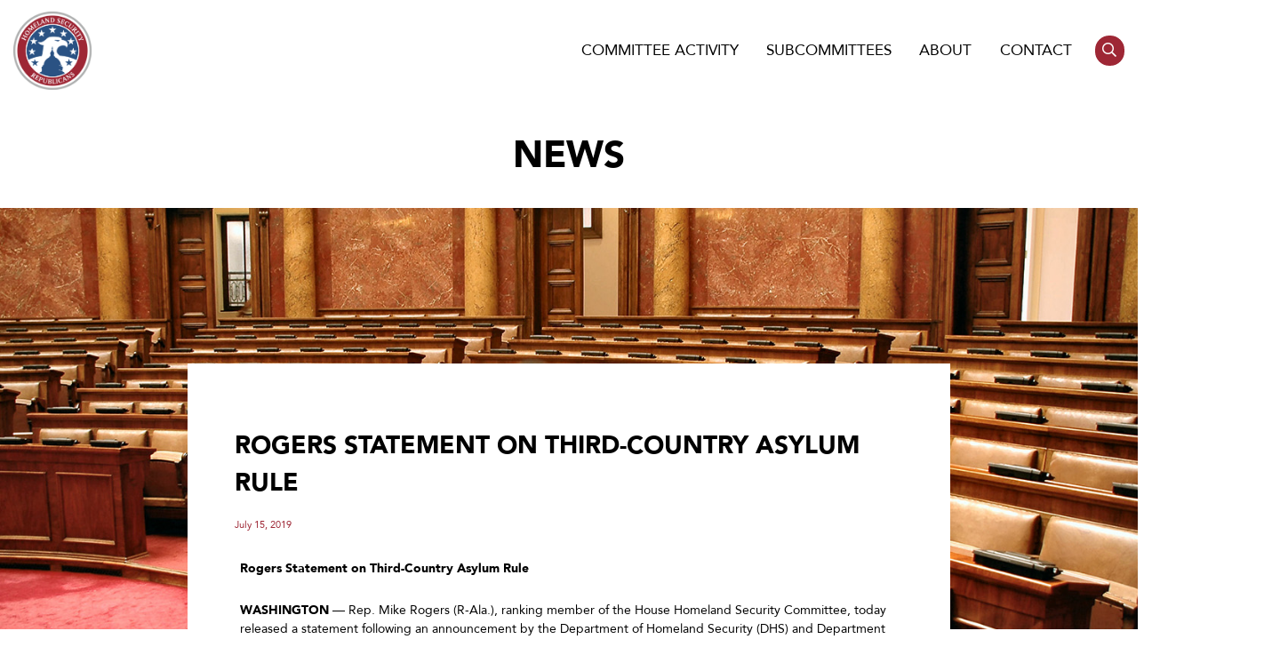

--- FILE ---
content_type: text/html; charset=UTF-8
request_url: https://homeland.house.gov/2019/07/15/rogers-statement-on-third-country-asylum-rule/
body_size: 12696
content:
<!DOCTYPE html>
<html lang="en-US">
<head>
	<meta charset="UTF-8">
<script type="text/javascript">
/* <![CDATA[ */
var gform;gform||(document.addEventListener("gform_main_scripts_loaded",function(){gform.scriptsLoaded=!0}),document.addEventListener("gform/theme/scripts_loaded",function(){gform.themeScriptsLoaded=!0}),window.addEventListener("DOMContentLoaded",function(){gform.domLoaded=!0}),gform={domLoaded:!1,scriptsLoaded:!1,themeScriptsLoaded:!1,isFormEditor:()=>"function"==typeof InitializeEditor,callIfLoaded:function(o){return!(!gform.domLoaded||!gform.scriptsLoaded||!gform.themeScriptsLoaded&&!gform.isFormEditor()||(gform.isFormEditor()&&console.warn("The use of gform.initializeOnLoaded() is deprecated in the form editor context and will be removed in Gravity Forms 3.1."),o(),0))},initializeOnLoaded:function(o){gform.callIfLoaded(o)||(document.addEventListener("gform_main_scripts_loaded",()=>{gform.scriptsLoaded=!0,gform.callIfLoaded(o)}),document.addEventListener("gform/theme/scripts_loaded",()=>{gform.themeScriptsLoaded=!0,gform.callIfLoaded(o)}),window.addEventListener("DOMContentLoaded",()=>{gform.domLoaded=!0,gform.callIfLoaded(o)}))},hooks:{action:{},filter:{}},addAction:function(o,r,e,t){gform.addHook("action",o,r,e,t)},addFilter:function(o,r,e,t){gform.addHook("filter",o,r,e,t)},doAction:function(o){gform.doHook("action",o,arguments)},applyFilters:function(o){return gform.doHook("filter",o,arguments)},removeAction:function(o,r){gform.removeHook("action",o,r)},removeFilter:function(o,r,e){gform.removeHook("filter",o,r,e)},addHook:function(o,r,e,t,n){null==gform.hooks[o][r]&&(gform.hooks[o][r]=[]);var d=gform.hooks[o][r];null==n&&(n=r+"_"+d.length),gform.hooks[o][r].push({tag:n,callable:e,priority:t=null==t?10:t})},doHook:function(r,o,e){var t;if(e=Array.prototype.slice.call(e,1),null!=gform.hooks[r][o]&&((o=gform.hooks[r][o]).sort(function(o,r){return o.priority-r.priority}),o.forEach(function(o){"function"!=typeof(t=o.callable)&&(t=window[t]),"action"==r?t.apply(null,e):e[0]=t.apply(null,e)})),"filter"==r)return e[0]},removeHook:function(o,r,t,n){var e;null!=gform.hooks[o][r]&&(e=(e=gform.hooks[o][r]).filter(function(o,r,e){return!!(null!=n&&n!=o.tag||null!=t&&t!=o.priority)}),gform.hooks[o][r]=e)}});
/* ]]> */
</script>

	<meta name="viewport" content="width=device-width, initial-scale=1.0">
	<meta name="msapplication-TileColor" content="#ffffff"/>
	<meta name="theme-color" content="#ffffff"/>
	<link rel="pingback" href="https://homeland.house.gov/xmlrpc.php"/>
	<title>Rogers Statement on Third-Country Asylum Rule &#8211; Committee on Homeland Security</title>
<meta name='robots' content='max-image-preview:large' />
	<style>img:is([sizes="auto" i], [sizes^="auto," i]) { contain-intrinsic-size: 3000px 1500px }</style>
	<link rel="alternate" type="application/rss+xml" title="Committee on Homeland Security &raquo; Feed" href="https://homeland.house.gov/feed/" />
<link rel="alternate" type="application/rss+xml" title="Committee on Homeland Security &raquo; Comments Feed" href="https://homeland.house.gov/comments/feed/" />
<link rel="alternate" type="text/calendar" title="Committee on Homeland Security &raquo; iCal Feed" href="https://homeland.house.gov/hearings/?ical=1" />
<link rel="alternate" type="application/rss+xml" title="Committee on Homeland Security &raquo; Rogers Statement on Third-Country Asylum Rule Comments Feed" href="https://homeland.house.gov/2019/07/15/rogers-statement-on-third-country-asylum-rule/feed/" />
<script type="text/javascript">
/* <![CDATA[ */
window._wpemojiSettings = {"baseUrl":"https:\/\/s.w.org\/images\/core\/emoji\/16.0.1\/72x72\/","ext":".png","svgUrl":"https:\/\/s.w.org\/images\/core\/emoji\/16.0.1\/svg\/","svgExt":".svg","source":{"concatemoji":"https:\/\/homeland.house.gov\/wp-includes\/js\/wp-emoji-release.min.js"}};
/*! This file is auto-generated */
!function(s,n){var o,i,e;function c(e){try{var t={supportTests:e,timestamp:(new Date).valueOf()};sessionStorage.setItem(o,JSON.stringify(t))}catch(e){}}function p(e,t,n){e.clearRect(0,0,e.canvas.width,e.canvas.height),e.fillText(t,0,0);var t=new Uint32Array(e.getImageData(0,0,e.canvas.width,e.canvas.height).data),a=(e.clearRect(0,0,e.canvas.width,e.canvas.height),e.fillText(n,0,0),new Uint32Array(e.getImageData(0,0,e.canvas.width,e.canvas.height).data));return t.every(function(e,t){return e===a[t]})}function u(e,t){e.clearRect(0,0,e.canvas.width,e.canvas.height),e.fillText(t,0,0);for(var n=e.getImageData(16,16,1,1),a=0;a<n.data.length;a++)if(0!==n.data[a])return!1;return!0}function f(e,t,n,a){switch(t){case"flag":return n(e,"\ud83c\udff3\ufe0f\u200d\u26a7\ufe0f","\ud83c\udff3\ufe0f\u200b\u26a7\ufe0f")?!1:!n(e,"\ud83c\udde8\ud83c\uddf6","\ud83c\udde8\u200b\ud83c\uddf6")&&!n(e,"\ud83c\udff4\udb40\udc67\udb40\udc62\udb40\udc65\udb40\udc6e\udb40\udc67\udb40\udc7f","\ud83c\udff4\u200b\udb40\udc67\u200b\udb40\udc62\u200b\udb40\udc65\u200b\udb40\udc6e\u200b\udb40\udc67\u200b\udb40\udc7f");case"emoji":return!a(e,"\ud83e\udedf")}return!1}function g(e,t,n,a){var r="undefined"!=typeof WorkerGlobalScope&&self instanceof WorkerGlobalScope?new OffscreenCanvas(300,150):s.createElement("canvas"),o=r.getContext("2d",{willReadFrequently:!0}),i=(o.textBaseline="top",o.font="600 32px Arial",{});return e.forEach(function(e){i[e]=t(o,e,n,a)}),i}function t(e){var t=s.createElement("script");t.src=e,t.defer=!0,s.head.appendChild(t)}"undefined"!=typeof Promise&&(o="wpEmojiSettingsSupports",i=["flag","emoji"],n.supports={everything:!0,everythingExceptFlag:!0},e=new Promise(function(e){s.addEventListener("DOMContentLoaded",e,{once:!0})}),new Promise(function(t){var n=function(){try{var e=JSON.parse(sessionStorage.getItem(o));if("object"==typeof e&&"number"==typeof e.timestamp&&(new Date).valueOf()<e.timestamp+604800&&"object"==typeof e.supportTests)return e.supportTests}catch(e){}return null}();if(!n){if("undefined"!=typeof Worker&&"undefined"!=typeof OffscreenCanvas&&"undefined"!=typeof URL&&URL.createObjectURL&&"undefined"!=typeof Blob)try{var e="postMessage("+g.toString()+"("+[JSON.stringify(i),f.toString(),p.toString(),u.toString()].join(",")+"));",a=new Blob([e],{type:"text/javascript"}),r=new Worker(URL.createObjectURL(a),{name:"wpTestEmojiSupports"});return void(r.onmessage=function(e){c(n=e.data),r.terminate(),t(n)})}catch(e){}c(n=g(i,f,p,u))}t(n)}).then(function(e){for(var t in e)n.supports[t]=e[t],n.supports.everything=n.supports.everything&&n.supports[t],"flag"!==t&&(n.supports.everythingExceptFlag=n.supports.everythingExceptFlag&&n.supports[t]);n.supports.everythingExceptFlag=n.supports.everythingExceptFlag&&!n.supports.flag,n.DOMReady=!1,n.readyCallback=function(){n.DOMReady=!0}}).then(function(){return e}).then(function(){var e;n.supports.everything||(n.readyCallback(),(e=n.source||{}).concatemoji?t(e.concatemoji):e.wpemoji&&e.twemoji&&(t(e.twemoji),t(e.wpemoji)))}))}((window,document),window._wpemojiSettings);
/* ]]> */
</script>
<link rel='stylesheet' id='tribe-events-pro-mini-calendar-block-styles-css' href='https://homeland.house.gov/wp-content/plugins/events-calendar-pro/src/resources/css/tribe-events-pro-mini-calendar-block.min.css' type='text/css' media='all' />
<link rel='stylesheet' id='sbi_styles-css' href='https://homeland.house.gov/wp-content/plugins/instagram-feed-pro/css/sbi-styles.min.css' type='text/css' media='all' />
<style id='wp-emoji-styles-inline-css' type='text/css'>

	img.wp-smiley, img.emoji {
		display: inline !important;
		border: none !important;
		box-shadow: none !important;
		height: 1em !important;
		width: 1em !important;
		margin: 0 0.07em !important;
		vertical-align: -0.1em !important;
		background: none !important;
		padding: 0 !important;
	}
</style>
<link rel='stylesheet' id='wp-block-library-css' href='https://homeland.house.gov/wp-includes/css/dist/block-library/style.min.css' type='text/css' media='all' />
<style id='classic-theme-styles-inline-css' type='text/css'>
/*! This file is auto-generated */
.wp-block-button__link{color:#fff;background-color:#32373c;border-radius:9999px;box-shadow:none;text-decoration:none;padding:calc(.667em + 2px) calc(1.333em + 2px);font-size:1.125em}.wp-block-file__button{background:#32373c;color:#fff;text-decoration:none}
</style>
<style id='global-styles-inline-css' type='text/css'>
:root{--wp--preset--aspect-ratio--square: 1;--wp--preset--aspect-ratio--4-3: 4/3;--wp--preset--aspect-ratio--3-4: 3/4;--wp--preset--aspect-ratio--3-2: 3/2;--wp--preset--aspect-ratio--2-3: 2/3;--wp--preset--aspect-ratio--16-9: 16/9;--wp--preset--aspect-ratio--9-16: 9/16;--wp--preset--color--black: #000000;--wp--preset--color--cyan-bluish-gray: #abb8c3;--wp--preset--color--white: #ffffff;--wp--preset--color--pale-pink: #f78da7;--wp--preset--color--vivid-red: #cf2e2e;--wp--preset--color--luminous-vivid-orange: #ff6900;--wp--preset--color--luminous-vivid-amber: #fcb900;--wp--preset--color--light-green-cyan: #7bdcb5;--wp--preset--color--vivid-green-cyan: #00d084;--wp--preset--color--pale-cyan-blue: #8ed1fc;--wp--preset--color--vivid-cyan-blue: #0693e3;--wp--preset--color--vivid-purple: #9b51e0;--wp--preset--gradient--vivid-cyan-blue-to-vivid-purple: linear-gradient(135deg,rgba(6,147,227,1) 0%,rgb(155,81,224) 100%);--wp--preset--gradient--light-green-cyan-to-vivid-green-cyan: linear-gradient(135deg,rgb(122,220,180) 0%,rgb(0,208,130) 100%);--wp--preset--gradient--luminous-vivid-amber-to-luminous-vivid-orange: linear-gradient(135deg,rgba(252,185,0,1) 0%,rgba(255,105,0,1) 100%);--wp--preset--gradient--luminous-vivid-orange-to-vivid-red: linear-gradient(135deg,rgba(255,105,0,1) 0%,rgb(207,46,46) 100%);--wp--preset--gradient--very-light-gray-to-cyan-bluish-gray: linear-gradient(135deg,rgb(238,238,238) 0%,rgb(169,184,195) 100%);--wp--preset--gradient--cool-to-warm-spectrum: linear-gradient(135deg,rgb(74,234,220) 0%,rgb(151,120,209) 20%,rgb(207,42,186) 40%,rgb(238,44,130) 60%,rgb(251,105,98) 80%,rgb(254,248,76) 100%);--wp--preset--gradient--blush-light-purple: linear-gradient(135deg,rgb(255,206,236) 0%,rgb(152,150,240) 100%);--wp--preset--gradient--blush-bordeaux: linear-gradient(135deg,rgb(254,205,165) 0%,rgb(254,45,45) 50%,rgb(107,0,62) 100%);--wp--preset--gradient--luminous-dusk: linear-gradient(135deg,rgb(255,203,112) 0%,rgb(199,81,192) 50%,rgb(65,88,208) 100%);--wp--preset--gradient--pale-ocean: linear-gradient(135deg,rgb(255,245,203) 0%,rgb(182,227,212) 50%,rgb(51,167,181) 100%);--wp--preset--gradient--electric-grass: linear-gradient(135deg,rgb(202,248,128) 0%,rgb(113,206,126) 100%);--wp--preset--gradient--midnight: linear-gradient(135deg,rgb(2,3,129) 0%,rgb(40,116,252) 100%);--wp--preset--font-size--small: 13px;--wp--preset--font-size--medium: 20px;--wp--preset--font-size--large: 36px;--wp--preset--font-size--x-large: 42px;--wp--preset--spacing--20: 0.44rem;--wp--preset--spacing--30: 0.67rem;--wp--preset--spacing--40: 1rem;--wp--preset--spacing--50: 1.5rem;--wp--preset--spacing--60: 2.25rem;--wp--preset--spacing--70: 3.38rem;--wp--preset--spacing--80: 5.06rem;--wp--preset--shadow--natural: 6px 6px 9px rgba(0, 0, 0, 0.2);--wp--preset--shadow--deep: 12px 12px 50px rgba(0, 0, 0, 0.4);--wp--preset--shadow--sharp: 6px 6px 0px rgba(0, 0, 0, 0.2);--wp--preset--shadow--outlined: 6px 6px 0px -3px rgba(255, 255, 255, 1), 6px 6px rgba(0, 0, 0, 1);--wp--preset--shadow--crisp: 6px 6px 0px rgba(0, 0, 0, 1);}:where(.is-layout-flex){gap: 0.5em;}:where(.is-layout-grid){gap: 0.5em;}body .is-layout-flex{display: flex;}.is-layout-flex{flex-wrap: wrap;align-items: center;}.is-layout-flex > :is(*, div){margin: 0;}body .is-layout-grid{display: grid;}.is-layout-grid > :is(*, div){margin: 0;}:where(.wp-block-columns.is-layout-flex){gap: 2em;}:where(.wp-block-columns.is-layout-grid){gap: 2em;}:where(.wp-block-post-template.is-layout-flex){gap: 1.25em;}:where(.wp-block-post-template.is-layout-grid){gap: 1.25em;}.has-black-color{color: var(--wp--preset--color--black) !important;}.has-cyan-bluish-gray-color{color: var(--wp--preset--color--cyan-bluish-gray) !important;}.has-white-color{color: var(--wp--preset--color--white) !important;}.has-pale-pink-color{color: var(--wp--preset--color--pale-pink) !important;}.has-vivid-red-color{color: var(--wp--preset--color--vivid-red) !important;}.has-luminous-vivid-orange-color{color: var(--wp--preset--color--luminous-vivid-orange) !important;}.has-luminous-vivid-amber-color{color: var(--wp--preset--color--luminous-vivid-amber) !important;}.has-light-green-cyan-color{color: var(--wp--preset--color--light-green-cyan) !important;}.has-vivid-green-cyan-color{color: var(--wp--preset--color--vivid-green-cyan) !important;}.has-pale-cyan-blue-color{color: var(--wp--preset--color--pale-cyan-blue) !important;}.has-vivid-cyan-blue-color{color: var(--wp--preset--color--vivid-cyan-blue) !important;}.has-vivid-purple-color{color: var(--wp--preset--color--vivid-purple) !important;}.has-black-background-color{background-color: var(--wp--preset--color--black) !important;}.has-cyan-bluish-gray-background-color{background-color: var(--wp--preset--color--cyan-bluish-gray) !important;}.has-white-background-color{background-color: var(--wp--preset--color--white) !important;}.has-pale-pink-background-color{background-color: var(--wp--preset--color--pale-pink) !important;}.has-vivid-red-background-color{background-color: var(--wp--preset--color--vivid-red) !important;}.has-luminous-vivid-orange-background-color{background-color: var(--wp--preset--color--luminous-vivid-orange) !important;}.has-luminous-vivid-amber-background-color{background-color: var(--wp--preset--color--luminous-vivid-amber) !important;}.has-light-green-cyan-background-color{background-color: var(--wp--preset--color--light-green-cyan) !important;}.has-vivid-green-cyan-background-color{background-color: var(--wp--preset--color--vivid-green-cyan) !important;}.has-pale-cyan-blue-background-color{background-color: var(--wp--preset--color--pale-cyan-blue) !important;}.has-vivid-cyan-blue-background-color{background-color: var(--wp--preset--color--vivid-cyan-blue) !important;}.has-vivid-purple-background-color{background-color: var(--wp--preset--color--vivid-purple) !important;}.has-black-border-color{border-color: var(--wp--preset--color--black) !important;}.has-cyan-bluish-gray-border-color{border-color: var(--wp--preset--color--cyan-bluish-gray) !important;}.has-white-border-color{border-color: var(--wp--preset--color--white) !important;}.has-pale-pink-border-color{border-color: var(--wp--preset--color--pale-pink) !important;}.has-vivid-red-border-color{border-color: var(--wp--preset--color--vivid-red) !important;}.has-luminous-vivid-orange-border-color{border-color: var(--wp--preset--color--luminous-vivid-orange) !important;}.has-luminous-vivid-amber-border-color{border-color: var(--wp--preset--color--luminous-vivid-amber) !important;}.has-light-green-cyan-border-color{border-color: var(--wp--preset--color--light-green-cyan) !important;}.has-vivid-green-cyan-border-color{border-color: var(--wp--preset--color--vivid-green-cyan) !important;}.has-pale-cyan-blue-border-color{border-color: var(--wp--preset--color--pale-cyan-blue) !important;}.has-vivid-cyan-blue-border-color{border-color: var(--wp--preset--color--vivid-cyan-blue) !important;}.has-vivid-purple-border-color{border-color: var(--wp--preset--color--vivid-purple) !important;}.has-vivid-cyan-blue-to-vivid-purple-gradient-background{background: var(--wp--preset--gradient--vivid-cyan-blue-to-vivid-purple) !important;}.has-light-green-cyan-to-vivid-green-cyan-gradient-background{background: var(--wp--preset--gradient--light-green-cyan-to-vivid-green-cyan) !important;}.has-luminous-vivid-amber-to-luminous-vivid-orange-gradient-background{background: var(--wp--preset--gradient--luminous-vivid-amber-to-luminous-vivid-orange) !important;}.has-luminous-vivid-orange-to-vivid-red-gradient-background{background: var(--wp--preset--gradient--luminous-vivid-orange-to-vivid-red) !important;}.has-very-light-gray-to-cyan-bluish-gray-gradient-background{background: var(--wp--preset--gradient--very-light-gray-to-cyan-bluish-gray) !important;}.has-cool-to-warm-spectrum-gradient-background{background: var(--wp--preset--gradient--cool-to-warm-spectrum) !important;}.has-blush-light-purple-gradient-background{background: var(--wp--preset--gradient--blush-light-purple) !important;}.has-blush-bordeaux-gradient-background{background: var(--wp--preset--gradient--blush-bordeaux) !important;}.has-luminous-dusk-gradient-background{background: var(--wp--preset--gradient--luminous-dusk) !important;}.has-pale-ocean-gradient-background{background: var(--wp--preset--gradient--pale-ocean) !important;}.has-electric-grass-gradient-background{background: var(--wp--preset--gradient--electric-grass) !important;}.has-midnight-gradient-background{background: var(--wp--preset--gradient--midnight) !important;}.has-small-font-size{font-size: var(--wp--preset--font-size--small) !important;}.has-medium-font-size{font-size: var(--wp--preset--font-size--medium) !important;}.has-large-font-size{font-size: var(--wp--preset--font-size--large) !important;}.has-x-large-font-size{font-size: var(--wp--preset--font-size--x-large) !important;}
:where(.wp-block-post-template.is-layout-flex){gap: 1.25em;}:where(.wp-block-post-template.is-layout-grid){gap: 1.25em;}
:where(.wp-block-columns.is-layout-flex){gap: 2em;}:where(.wp-block-columns.is-layout-grid){gap: 2em;}
:root :where(.wp-block-pullquote){font-size: 1.5em;line-height: 1.6;}
</style>
<link rel='stylesheet' id='ctf_styles-css' href='https://homeland.house.gov/wp-content/plugins/custom-twitter-feeds-pro/css/ctf-styles.min.css' type='text/css' media='all' />
<link rel='stylesheet' id='wp-pagenavi-css' href='https://homeland.house.gov/wp-content/plugins/wp-pagenavi/pagenavi-css.css' type='text/css' media='all' />
<link rel='stylesheet' id='main-css' href='https://homeland.house.gov/wp-content/themes/homeland/dist/css/style.min.css' type='text/css' media='all' />
<script type="text/javascript" src="https://homeland.house.gov/wp-includes/js/jquery/jquery.min.js" id="jquery-core-js"></script>
<script type="text/javascript" src="https://homeland.house.gov/wp-includes/js/jquery/jquery-migrate.min.js" id="jquery-migrate-js"></script>
<link rel="https://api.w.org/" href="https://homeland.house.gov/wp-json/" /><link rel="alternate" title="JSON" type="application/json" href="https://homeland.house.gov/wp-json/wp/v2/posts/1504" /><link rel="EditURI" type="application/rsd+xml" title="RSD" href="https://homeland.house.gov/xmlrpc.php?rsd" />
<meta name="generator" content="WordPress 6.8.2" />
<link rel="canonical" href="https://homeland.house.gov/2019/07/15/rogers-statement-on-third-country-asylum-rule/" />
<link rel='shortlink' href='https://homeland.house.gov/?p=1504' />
<link rel="alternate" title="oEmbed (JSON)" type="application/json+oembed" href="https://homeland.house.gov/wp-json/oembed/1.0/embed?url=https%3A%2F%2Fhomeland.house.gov%2F2019%2F07%2F15%2Frogers-statement-on-third-country-asylum-rule%2F" />
<link rel="alternate" title="oEmbed (XML)" type="text/xml+oembed" href="https://homeland.house.gov/wp-json/oembed/1.0/embed?url=https%3A%2F%2Fhomeland.house.gov%2F2019%2F07%2F15%2Frogers-statement-on-third-country-asylum-rule%2F&#038;format=xml" />
<meta name="tec-api-version" content="v1"><meta name="tec-api-origin" content="https://homeland.house.gov"><link rel="alternate" href="https://homeland.house.gov/wp-json/tribe/events/v1/" /><link rel="icon" href="https://homeland.house.gov/wp-content/uploads/2023/06/cropped-logo-32x32.png" sizes="32x32" />
<link rel="icon" href="https://homeland.house.gov/wp-content/uploads/2023/06/cropped-logo-192x192.png" sizes="192x192" />
<link rel="apple-touch-icon" href="https://homeland.house.gov/wp-content/uploads/2023/06/cropped-logo-180x180.png" />
<meta name="msapplication-TileImage" content="https://homeland.house.gov/wp-content/uploads/2023/06/cropped-logo-270x270.png" />
		<style type="text/css" id="wp-custom-css">
			h3.gform_title{
	display: none;
}

.is-provider-youtube .wp-block-embed__wrapper{
	padding-bottom: 56%;
}
.is-provider-youtube iframe{
	position: absolute;
	top: 0;
	left: 0;
	right: 0;
	bottom: 0;
	width: 100%;
	height: 100%;
}

@media screen and (max-width: 1150px){}
#header .container ul li .sub-menu {
	min-width: 300px;
}
}

#searchform{
	display: flex;
	justify-content: center;
	width: 100%;
}

#searchform>div{
	width: 100%;
	justify-content: center;
	display: flex;
	gap: 10px;
}

#searchform input{
	padding: 8px;
	line-height: 1.5;
	border-radius: 0;
	border: 1px solid ;
}
#searchform input[type="text"]{
	flex-basis: 500px;
}

#searchform input[type="submit"]{
	background: #9e2735;
	color: #fff;
	padding: 9px;
	font-weight: bold;
	text-transform: uppercase;
	border: none;
	transition:.3s all; 
}

#searchform input[type="submit"]:hover,
#searchform input[type="submit"]:focus,
#searchform input[type="submit"]:active{
	background: #000;
}

.page-template-page-letters #pagecontent .item{
	display: block;
	margin: 0 auto 2em;
	width: 100%;
	max-width: 60rem;
	padding: 2rem 2rem 3rem;
	background-color: #fff;
	border: 3px solid #9e2735;
	text-decoration: none;
	display: block;
	text-align: left;
	font-size: 1.25rem;
	font-weight: 800;
	color: #2b5283;
	text-transform: uppercase;
}

.page-template-page-letters #pagecontent .item:hover,.page-template-page-letters #pagecontent .item:active, .page-template-page-letters #pagecontent .item:focus{
	transform: scale(1.05);
}

.page-template-page-letters #pagecontent .item .date{
	font-size: .8em;
	color: black;
	text-transform: none;
	display: block;
}

.page-template-page-multilist #pagecontent .item{
	display: block;
	margin: 0 auto 2em;
	width: 100%;
	max-width: 60rem;
	padding: 2rem 2rem 3rem;
	background-color: #fff;
	border: 3px solid #9e2735;
	text-decoration: none;
	display: block;
	text-align: left;
	font-size: 1.25rem;
	font-weight: 800;
	color: #2b5283;
	text-transform: uppercase;
}

.page-template-page-multilist #pagecontent .item:hover,.page-template-page-multilist #pagecontent .item:active, .page-template-page-multilist #pagecontent .item:focus{
	transform: scale(1.05);
}

.page-template-page-multilist #pagecontent .item .date{
	font-size: .8em;
	color: black;
	text-transform: none;
	display: block;
}

#news .wp-pagenavi{
	flex-basis:100%;
	text-align: center;
}
#ctf p.ctf-tweet-text{
	line-height:1.5;
}
#main{
	--tec-font-size-0: .75rem;
	--tec-font-size-1: .75rem;
	--tec-font-size-2: .875rem;
	--tec-font-size-3: 1rem;
	--tec-font-size-4: 1.125rem;
	--tec-font-size-5: 1.25rem;
	--tec-font-size-6: 1.375rem;
	--tec-font-size-7: 1.5rem;
	--tec-font-size-8: 1.75rem;
	--tec-font-size-9: 2rem;
	--tec-font-size-10: 2.5rem;
	--tec-line-height-0: 1.5;
	--tec-line-height-1: 1.5;
	--tec-line-height-2: 1.5;
	--tec-line-height-3: 1.6;
	
	  --wp--preset--font-size--small: 1.7625rem;
    --wp--preset--font-size--medium: 1.25rem;
    --wp--preset--font-size--large: 2.25rem;
    --wp--preset--font-size--x-large: 2.625rem;
}
.tribe-events-widget-shortcode__header-title .widgettitle{
	display: none;
}

#ctf .ctf-author-avatar, #ctf_lightbox .ctf-author-avatar{
	overflow: visible;
	
}

.tribe-events-c-events-bar__search-button:hover, .tribe-events-c-events-bar__search-button:focus, .tribe-events-c-view-selector__button:hover, .tribe-events-c-view-selector__button:focus, .tribe-events-c-top-bar__datepicker-button:focus{
	outline-color: black !important;
	outline-style: solid !important;
	outline-width: 2px !important;
}

#main .has-text-align-left{
	text-align: left;
	text-transform: none;
}
.page-template-page-home #hero .container{
    filter: drop-shadow(2px 4px 6px black);
}

.page-template-page-home #recent .feeds{
	justify-content: center;
}		</style>
		</head>

<body class="wp-singular post-template-default single single-post postid-1504 single-format-standard wp-theme-homeland tribe-no-js">
<a href="#main" class="sr-only-focusable">Skip to content</a>
<div class="page-wrap">
<header id ="header">
	<div class="container">
		<h1><a href="https://homeland.house.gov"><img src="https://homeland.house.gov/wp-content/themes/homeland/dist/img/logo.png" alt="Homeland Security Committee"></a></h1>
		<div class="menu">
			<ul id="menu-menu" class="nav"><li id="menu-item-73" class="menu-item menu-item-type-post_type menu-item-object-page current_page_parent menu-item-has-children menu-item-73"><a href="https://homeland.house.gov/press/">Committee Activity</a>
<ul class="sub-menu">
	<li id="menu-item-1355" class="menu-item menu-item-type-taxonomy menu-item-object-post_tag menu-item-1355"><a href="https://homeland.house.gov/tag/border-security-immigration/">Issues</a></li>
	<li id="menu-item-249" class="menu-item menu-item-type-post_type_archive menu-item-object-tribe_events menu-item-249"><a href="https://homeland.house.gov/hearings/">Hearings</a></li>
	<li id="menu-item-1356" class="menu-item menu-item-type-post_type menu-item-object-page current_page_parent menu-item-1356"><a href="https://homeland.house.gov/press/">Press Releases</a></li>
	<li id="menu-item-3449" class="menu-item menu-item-type-post_type menu-item-object-page menu-item-3449"><a href="https://homeland.house.gov/letters/">Letters</a></li>
	<li id="menu-item-4996" class="menu-item menu-item-type-post_type menu-item-object-page menu-item-4996"><a href="https://homeland.house.gov/border-startling-stats/">Fact Sheets</a></li>
</ul>
</li>
<li id="menu-item-48" class="menu-item menu-item-type-post_type menu-item-object-page menu-item-has-children menu-item-48"><a href="https://homeland.house.gov/subcommittees/">Subcommittees</a>
<ul class="sub-menu">
	<li id="menu-item-147" class="menu-item menu-item-type-post_type menu-item-object-page menu-item-147"><a href="https://homeland.house.gov/border-security-facilitation-and-operations/">Border Security and Enforcement</a></li>
	<li id="menu-item-148" class="menu-item menu-item-type-post_type menu-item-object-page menu-item-148"><a href="https://homeland.house.gov/cybersecurity-infrastructure-protection-and-innovation/">Cybersecurity and Infrastructure Protection</a></li>
	<li id="menu-item-158" class="menu-item menu-item-type-post_type menu-item-object-page menu-item-158"><a href="https://homeland.house.gov/emergency-preparedness-response-and-recovery/">Emergency Management and Technology</a></li>
	<li id="menu-item-159" class="menu-item menu-item-type-post_type menu-item-object-page menu-item-159"><a href="https://homeland.house.gov/intelligence-and-counterterrorism/">Counterterrorism and Intelligence</a></li>
	<li id="menu-item-160" class="menu-item menu-item-type-post_type menu-item-object-page menu-item-160"><a href="https://homeland.house.gov/oversight-management-and-accountability/">Oversight, Investigations, and Accountability</a></li>
	<li id="menu-item-166" class="menu-item menu-item-type-post_type menu-item-object-page menu-item-166"><a href="https://homeland.house.gov/transportation-and-maritime-security/">Transportation and Maritime Security</a></li>
	<li id="menu-item-7169" class="menu-item menu-item-type-post_type menu-item-object-page menu-item-7169"><a href="https://homeland.house.gov/task-force-on-enhancing-security-for-special-events-in-the-united-states/">Task Force on Enhancing Security for Special Events in the United States</a></li>
</ul>
</li>
<li id="menu-item-49" class="menu-item menu-item-type-post_type menu-item-object-page menu-item-has-children menu-item-49"><a href="https://homeland.house.gov/about/">About</a>
<ul class="sub-menu">
	<li id="menu-item-193" class="menu-item menu-item-type-post_type menu-item-object-page menu-item-193"><a href="https://homeland.house.gov/chairman/">Chairman</a></li>
	<li id="menu-item-191" class="menu-item menu-item-type-post_type menu-item-object-page menu-item-191"><a href="https://homeland.house.gov/members/">Members</a></li>
</ul>
</li>
<li id="menu-item-50" class="menu-item menu-item-type-post_type menu-item-object-page menu-item-has-children menu-item-50"><a href="https://homeland.house.gov/contact/">Contact</a>
<ul class="sub-menu">
	<li id="menu-item-216" class="menu-item menu-item-type-post_type menu-item-object-page menu-item-216"><a href="https://homeland.house.gov/blow-the-whistle/">Blow The Whistle</a></li>
	<li id="menu-item-6563" class="menu-item menu-item-type-post_type menu-item-object-page menu-item-6563"><a href="https://homeland.house.gov/internships/">Internships</a></li>
</ul>
</li>
</ul>			<a href = 'https://homeland.house.gov/search/' class="search"><span class = 'sr'>Search</span><i class = 'far fa-search'></i></a></li>
		</div>
		
		<a href = '#' class='menu-toggle' aria-label="Menu Toggle"><div></div></a>
	</div>
</header>
<main id="main">
	<h1>News</h1>
		<section id="single-post">
			<div class="container">
						<article class="post">
				<h1>Rogers Statement on Third-Country Asylum Rule</h1>
				<p class="date">July 15, 2019</p>
				<div>
					<table width="100%">
<tbody>
<tr>
<td width="600">
<table width="100%">
<tbody>
<tr>
<td>
<p data-style="text-align: center;"><strong>Rogers Statement on Third-Country Asylum Rule</strong></p>
</td>
</tr>
</tbody>
</table>
</td>
</tr>
</tbody>
</table>
<table width="100%">
<tbody>
<tr>
<td width="600">
<table width="100%">
<tbody>
<tr>
<td><strong>WASHINGTON</strong> — Rep. Mike Rogers (R-Ala.), ranking member of the House Homeland Security Committee, today released a statement following an announcement by the Department of Homeland Security (DHS) and Department of Justice (DOJ) that they will issue a third-country asylum rule.</p>
<p>“Smugglers and criminals have been exploiting loopholes in our immigration laws at the expense of vulnerable populations. In issuing this rule, the Trump Administration is helping to restore integrity to our asylum system, and protecting those with true asylum claims. Congressional action is still needed to address the root causes of the border crisis: Democrats need to get serious about closing these loopholes and ensure the administration has the resources that it needs to enforce our immigration laws.”</p>
<p data-style="text-align: center;">###</p>
<p>&nbsp;</td>
</tr>
</tbody>
</table>
</td>
</tr>
</tbody>
</table>
				</div>
			</article>
					</div>
	</section>

</main>
<footer id = "footer">
    <section id="footer-main">
        <div class="container">
            <div class="col">
                <img src="https://homeland.house.gov/wp-content/themes/homeland/dist/img/logo_white.svg" alt="Committee Logo">
                <p class="title">Homeland Security Committee | Republican</p>
                <p>
                    U.S. House of Representatives<br>
                    H2-176 Ford House Office Building<br>
                    Washington, DC 20515<br>
                    (202) 226-8417
                </p>
                <a href="https://democrats-homeland.house.gov/">Minority Website</a>
                <!-- Social -->
                <ul class = 'social'>
                    <li><a href = 'https://twitter.com/HomelandGOP' target = '_blank' rel="noopener noreferrer"><span class = 'sr'>Twitter</span><i class = 'fab fa-twitter'></i></a></li>
                    <li><a href = 'https://www.youtube.com/@HouseHomeland/streams' target = '_blank' rel="noopener noreferrer"><span class = 'sr'>Youtube</span><i class = 'fab fa-youtube'></i></a></li>
                    <li><a href = 'https://www.instagram.com/homelandgop/' target = '_blank' rel="noopener noreferrer"><span class = 'sr'>Instagram</span><i class = 'fab fa-instagram'></i></a></li>
                </ul>
            </div>
            <div class="col">
                <ul id="menu-menu-1" class="footer-menu"><li class="menu-item menu-item-type-post_type menu-item-object-page current_page_parent menu-item-has-children menu-item-73"><a href="https://homeland.house.gov/press/">Committee Activity</a>
<ul class="sub-menu">
	<li class="menu-item menu-item-type-taxonomy menu-item-object-post_tag menu-item-1355"><a href="https://homeland.house.gov/tag/border-security-immigration/">Issues</a></li>
	<li class="menu-item menu-item-type-post_type_archive menu-item-object-tribe_events menu-item-249"><a href="https://homeland.house.gov/hearings/">Hearings</a></li>
	<li class="menu-item menu-item-type-post_type menu-item-object-page current_page_parent menu-item-1356"><a href="https://homeland.house.gov/press/">Press Releases</a></li>
	<li class="menu-item menu-item-type-post_type menu-item-object-page menu-item-3449"><a href="https://homeland.house.gov/letters/">Letters</a></li>
	<li class="menu-item menu-item-type-post_type menu-item-object-page menu-item-4996"><a href="https://homeland.house.gov/border-startling-stats/">Fact Sheets</a></li>
</ul>
</li>
<li class="menu-item menu-item-type-post_type menu-item-object-page menu-item-has-children menu-item-48"><a href="https://homeland.house.gov/subcommittees/">Subcommittees</a>
<ul class="sub-menu">
	<li class="menu-item menu-item-type-post_type menu-item-object-page menu-item-147"><a href="https://homeland.house.gov/border-security-facilitation-and-operations/">Border Security and Enforcement</a></li>
	<li class="menu-item menu-item-type-post_type menu-item-object-page menu-item-148"><a href="https://homeland.house.gov/cybersecurity-infrastructure-protection-and-innovation/">Cybersecurity and Infrastructure Protection</a></li>
	<li class="menu-item menu-item-type-post_type menu-item-object-page menu-item-158"><a href="https://homeland.house.gov/emergency-preparedness-response-and-recovery/">Emergency Management and Technology</a></li>
	<li class="menu-item menu-item-type-post_type menu-item-object-page menu-item-159"><a href="https://homeland.house.gov/intelligence-and-counterterrorism/">Counterterrorism and Intelligence</a></li>
	<li class="menu-item menu-item-type-post_type menu-item-object-page menu-item-160"><a href="https://homeland.house.gov/oversight-management-and-accountability/">Oversight, Investigations, and Accountability</a></li>
	<li class="menu-item menu-item-type-post_type menu-item-object-page menu-item-166"><a href="https://homeland.house.gov/transportation-and-maritime-security/">Transportation and Maritime Security</a></li>
	<li class="menu-item menu-item-type-post_type menu-item-object-page menu-item-7169"><a href="https://homeland.house.gov/task-force-on-enhancing-security-for-special-events-in-the-united-states/">Task Force on Enhancing Security for Special Events in the United States</a></li>
</ul>
</li>
<li class="menu-item menu-item-type-post_type menu-item-object-page menu-item-has-children menu-item-49"><a href="https://homeland.house.gov/about/">About</a>
<ul class="sub-menu">
	<li class="menu-item menu-item-type-post_type menu-item-object-page menu-item-193"><a href="https://homeland.house.gov/chairman/">Chairman</a></li>
	<li class="menu-item menu-item-type-post_type menu-item-object-page menu-item-191"><a href="https://homeland.house.gov/members/">Members</a></li>
</ul>
</li>
<li class="menu-item menu-item-type-post_type menu-item-object-page menu-item-has-children menu-item-50"><a href="https://homeland.house.gov/contact/">Contact</a>
<ul class="sub-menu">
	<li class="menu-item menu-item-type-post_type menu-item-object-page menu-item-216"><a href="https://homeland.house.gov/blow-the-whistle/">Blow The Whistle</a></li>
	<li class="menu-item menu-item-type-post_type menu-item-object-page menu-item-6563"><a href="https://homeland.house.gov/internships/">Internships</a></li>
</ul>
</li>
</ul> 
            </div>
            <div class="col">
                
                <div class='gf_browser_chrome gform_wrapper gform_legacy_markup_wrapper gform-theme--no-framework' data-form-theme='legacy' data-form-index='0' id='gform_wrapper_2' ><div id='gf_2' class='gform_anchor' tabindex='-1'></div><form method='post' enctype='multipart/form-data' target='gform_ajax_frame_2' id='gform_2'  action='/2019/07/15/rogers-statement-on-third-country-asylum-rule/#gf_2' data-formid='2' novalidate>
                        <div class='gform-body gform_body'><ul id='gform_fields_2' class='gform_fields top_label form_sublabel_below description_below validation_below'><li id="field_2_3" class="gfield gfield--type-name gfield--input-type-name gfield_contains_required field_sublabel_hidden_label gfield--no-description field_description_below hidden_label field_validation_below gfield_visibility_visible"  ><label class='gfield_label gform-field-label gfield_label_before_complex' >Name<span class="gfield_required"><span class="gfield_required gfield_required_asterisk">*</span></span></label><div class='ginput_complex ginput_container ginput_container--name no_prefix has_first_name no_middle_name has_last_name no_suffix gf_name_has_2 ginput_container_name gform-grid-row' id='input_2_3'>
                            
                            <span id='input_2_3_3_container' class='name_first gform-grid-col gform-grid-col--size-auto' >
                                                    <input type='text' name='input_3.3' id='input_2_3_3' value=''   aria-required='true'   placeholder='First Name'  />
                                                    <label for='input_2_3_3' class='gform-field-label gform-field-label--type-sub hidden_sub_label screen-reader-text'>First</label>
                                                </span>
                            
                            <span id='input_2_3_6_container' class='name_last gform-grid-col gform-grid-col--size-auto' >
                                                    <input type='text' name='input_3.6' id='input_2_3_6' value=''   aria-required='true'   placeholder='Last Name'  />
                                                    <label for='input_2_3_6' class='gform-field-label gform-field-label--type-sub hidden_sub_label screen-reader-text'>Last</label>
                                                </span>
                            
                        </div></li><li id="field_2_1" class="gfield gfield--type-email gfield--input-type-email gfield_contains_required field_sublabel_below gfield--no-description field_description_below hidden_label field_validation_below gfield_visibility_visible"  ><label class='gfield_label gform-field-label' for='input_2_1'>Email<span class="gfield_required"><span class="gfield_required gfield_required_asterisk">*</span></span></label><div class='ginput_container ginput_container_email'>
                            <input name='input_1' id='input_2_1' type='email' value='' class='large'   placeholder='Email' aria-required="true" aria-invalid="false"  />
                        </div></li><li id="field_2_4" class="gfield gfield--type-turnstile gfield--input-type-turnstile gfield--width-full field_sublabel_below gfield--no-description field_description_below field_validation_below gfield_visibility_visible"  ><div class='ginput_container ginput_container_turnstile'><div class="cf-turnstile" id="cf-turnstile_2" data-js-turnstile data-response-field-name="cf-turnstile-response_2" data-theme="auto" data-sitekey="0x4AAAAAAB9Mn8970jJzqXVV"></div></div></li></ul></div>
        <div class='gform-footer gform_footer top_label'> <input type='submit' id='gform_submit_button_2' class='gform_button button' onclick='gform.submission.handleButtonClick(this);' data-submission-type='submit' value='Submit'  /> <input type='hidden' name='gform_ajax' value='form_id=2&amp;title=&amp;description=&amp;tabindex=0&amp;theme=legacy&amp;styles=[]&amp;hash=8421bc4e48bb27db17293e18153d601f' />
            <input type='hidden' class='gform_hidden' name='gform_submission_method' data-js='gform_submission_method_2' value='iframe' />
            <input type='hidden' class='gform_hidden' name='gform_theme' data-js='gform_theme_2' id='gform_theme_2' value='legacy' />
            <input type='hidden' class='gform_hidden' name='gform_style_settings' data-js='gform_style_settings_2' id='gform_style_settings_2' value='[]' />
            <input type='hidden' class='gform_hidden' name='is_submit_2' value='1' />
            <input type='hidden' class='gform_hidden' name='gform_submit' value='2' />
            
            <input type='hidden' class='gform_hidden' name='gform_unique_id' value='' />
            <input type='hidden' class='gform_hidden' name='state_2' value='WyJbXSIsIjVhMGI5NGZkNzQzMjZkYTg1MmZhMzg3NmNkNmYzOGRiIl0=' />
            <input type='hidden' autocomplete='off' class='gform_hidden' name='gform_target_page_number_2' id='gform_target_page_number_2' value='0' />
            <input type='hidden' autocomplete='off' class='gform_hidden' name='gform_source_page_number_2' id='gform_source_page_number_2' value='1' />
            <input type='hidden' name='gform_field_values' value='' />
            
        </div>
                        </form>
                        </div>
		                <iframe style='display:none;width:0px;height:0px;' src='about:blank' name='gform_ajax_frame_2' id='gform_ajax_frame_2' title='This iframe contains the logic required to handle Ajax powered Gravity Forms.'></iframe>
		                <script type="text/javascript">
/* <![CDATA[ */
 gform.initializeOnLoaded( function() {gformInitSpinner( 2, 'https://homeland.house.gov/wp-content/plugins/gravityforms/images/spinner.svg', true );jQuery('#gform_ajax_frame_2').on('load',function(){var contents = jQuery(this).contents().find('*').html();var is_postback = contents.indexOf('GF_AJAX_POSTBACK') >= 0;if(!is_postback){return;}var form_content = jQuery(this).contents().find('#gform_wrapper_2');var is_confirmation = jQuery(this).contents().find('#gform_confirmation_wrapper_2').length > 0;var is_redirect = contents.indexOf('gformRedirect(){') >= 0;var is_form = form_content.length > 0 && ! is_redirect && ! is_confirmation;var mt = parseInt(jQuery('html').css('margin-top'), 10) + parseInt(jQuery('body').css('margin-top'), 10) + 100;if(is_form){jQuery('#gform_wrapper_2').html(form_content.html());if(form_content.hasClass('gform_validation_error')){jQuery('#gform_wrapper_2').addClass('gform_validation_error');} else {jQuery('#gform_wrapper_2').removeClass('gform_validation_error');}setTimeout( function() { /* delay the scroll by 50 milliseconds to fix a bug in chrome */ jQuery(document).scrollTop(jQuery('#gform_wrapper_2').offset().top - mt); }, 50 );if(window['gformInitDatepicker']) {gformInitDatepicker();}if(window['gformInitPriceFields']) {gformInitPriceFields();}var current_page = jQuery('#gform_source_page_number_2').val();gformInitSpinner( 2, 'https://homeland.house.gov/wp-content/plugins/gravityforms/images/spinner.svg', true );jQuery(document).trigger('gform_page_loaded', [2, current_page]);window['gf_submitting_2'] = false;}else if(!is_redirect){var confirmation_content = jQuery(this).contents().find('.GF_AJAX_POSTBACK').html();if(!confirmation_content){confirmation_content = contents;}jQuery('#gform_wrapper_2').replaceWith(confirmation_content);jQuery(document).scrollTop(jQuery('#gf_2').offset().top - mt);jQuery(document).trigger('gform_confirmation_loaded', [2]);window['gf_submitting_2'] = false;wp.a11y.speak(jQuery('#gform_confirmation_message_2').text());}else{jQuery('#gform_2').append(contents);if(window['gformRedirect']) {gformRedirect();}}jQuery(document).trigger("gform_pre_post_render", [{ formId: "2", currentPage: "current_page", abort: function() { this.preventDefault(); } }]);        if (event && event.defaultPrevented) {                return;        }        const gformWrapperDiv = document.getElementById( "gform_wrapper_2" );        if ( gformWrapperDiv ) {            const visibilitySpan = document.createElement( "span" );            visibilitySpan.id = "gform_visibility_test_2";            gformWrapperDiv.insertAdjacentElement( "afterend", visibilitySpan );        }        const visibilityTestDiv = document.getElementById( "gform_visibility_test_2" );        let postRenderFired = false;        function triggerPostRender() {            if ( postRenderFired ) {                return;            }            postRenderFired = true;            gform.core.triggerPostRenderEvents( 2, current_page );            if ( visibilityTestDiv ) {                visibilityTestDiv.parentNode.removeChild( visibilityTestDiv );            }        }        function debounce( func, wait, immediate ) {            var timeout;            return function() {                var context = this, args = arguments;                var later = function() {                    timeout = null;                    if ( !immediate ) func.apply( context, args );                };                var callNow = immediate && !timeout;                clearTimeout( timeout );                timeout = setTimeout( later, wait );                if ( callNow ) func.apply( context, args );            };        }        const debouncedTriggerPostRender = debounce( function() {            triggerPostRender();        }, 200 );        if ( visibilityTestDiv && visibilityTestDiv.offsetParent === null ) {            const observer = new MutationObserver( ( mutations ) => {                mutations.forEach( ( mutation ) => {                    if ( mutation.type === 'attributes' && visibilityTestDiv.offsetParent !== null ) {                        debouncedTriggerPostRender();                        observer.disconnect();                    }                });            });            observer.observe( document.body, {                attributes: true,                childList: false,                subtree: true,                attributeFilter: [ 'style', 'class' ],            });        } else {            triggerPostRender();        }    } );} ); 
/* ]]> */
</script>
            </div>
        </div>
    </section>
    <section id="footer-white">
        <div class="container">
            <a href="https://homeland.house.gov/2019/07/15/rogers-statement-on-third-country-asylum-rule/">accessibility</a>
            <a href="https://homeland.house.gov/2019/07/15/rogers-statement-on-third-country-asylum-rule/">copyright</a>
            <a href="https://homeland.house.gov/2019/07/15/rogers-statement-on-third-country-asylum-rule/">privacy</a>
        </div>
    </section>
</footer>
</div>

<script type="speculationrules">
{"prefetch":[{"source":"document","where":{"and":[{"href_matches":"\/*"},{"not":{"href_matches":["\/wp-*.php","\/wp-admin\/*","\/wp-content\/uploads\/*","\/wp-content\/*","\/wp-content\/plugins\/*","\/wp-content\/themes\/homeland\/*","\/*\\?(.+)"]}},{"not":{"selector_matches":"a[rel~=\"nofollow\"]"}},{"not":{"selector_matches":".no-prefetch, .no-prefetch a"}}]},"eagerness":"conservative"}]}
</script>
		<script>
		( function ( body ) {
			'use strict';
			body.className = body.className.replace( /\btribe-no-js\b/, 'tribe-js' );
		} )( document.body );
		</script>
		<!-- Custom Feeds for Instagram JS -->
<script type="text/javascript">
var sbiajaxurl = "https://homeland.house.gov/wp-admin/admin-ajax.php";

</script>
<script> /* <![CDATA[ */var tribe_l10n_datatables = {"aria":{"sort_ascending":": activate to sort column ascending","sort_descending":": activate to sort column descending"},"length_menu":"Show _MENU_ entries","empty_table":"No data available in table","info":"Showing _START_ to _END_ of _TOTAL_ entries","info_empty":"Showing 0 to 0 of 0 entries","info_filtered":"(filtered from _MAX_ total entries)","zero_records":"No matching records found","search":"Search:","all_selected_text":"All items on this page were selected. ","select_all_link":"Select all pages","clear_selection":"Clear Selection.","pagination":{"all":"All","next":"Next","previous":"Previous"},"select":{"rows":{"0":"","_":": Selected %d rows","1":": Selected 1 row"}},"datepicker":{"dayNames":["Sunday","Monday","Tuesday","Wednesday","Thursday","Friday","Saturday"],"dayNamesShort":["Sun","Mon","Tue","Wed","Thu","Fri","Sat"],"dayNamesMin":["S","M","T","W","T","F","S"],"monthNames":["January","February","March","April","May","June","July","August","September","October","November","December"],"monthNamesShort":["January","February","March","April","May","June","July","August","September","October","November","December"],"monthNamesMin":["Jan","Feb","Mar","Apr","May","Jun","Jul","Aug","Sep","Oct","Nov","Dec"],"nextText":"Next","prevText":"Prev","currentText":"Today","closeText":"Done","today":"Today","clear":"Clear"}};/* ]]> */ </script><link rel='stylesheet' id='gforms_reset_css-css' href='https://homeland.house.gov/wp-content/plugins/gravityforms/legacy/css/formreset.min.css' type='text/css' media='all' />
<link rel='stylesheet' id='gforms_formsmain_css-css' href='https://homeland.house.gov/wp-content/plugins/gravityforms/legacy/css/formsmain.min.css' type='text/css' media='all' />
<link rel='stylesheet' id='gforms_ready_class_css-css' href='https://homeland.house.gov/wp-content/plugins/gravityforms/legacy/css/readyclass.min.css' type='text/css' media='all' />
<link rel='stylesheet' id='gforms_browsers_css-css' href='https://homeland.house.gov/wp-content/plugins/gravityforms/legacy/css/browsers.min.css' type='text/css' media='all' />
<script type="text/javascript" src="https://homeland.house.gov/wp-content/themes/homeland/dist/js/bundle.min.js" id="main-js"></script>
<script type="text/javascript" src="https://homeland.house.gov/wp-includes/js/dist/dom-ready.min.js" id="wp-dom-ready-js"></script>
<script type="text/javascript" src="https://homeland.house.gov/wp-includes/js/dist/hooks.min.js" id="wp-hooks-js"></script>
<script type="text/javascript" src="https://homeland.house.gov/wp-includes/js/dist/i18n.min.js" id="wp-i18n-js"></script>
<script type="text/javascript" id="wp-i18n-js-after">
/* <![CDATA[ */
wp.i18n.setLocaleData( { 'text direction\u0004ltr': [ 'ltr' ] } );
/* ]]> */
</script>
<script type="text/javascript" src="https://homeland.house.gov/wp-includes/js/dist/a11y.min.js" id="wp-a11y-js"></script>
<script type="text/javascript" defer='defer' src="https://homeland.house.gov/wp-content/plugins/gravityforms/js/jquery.json.min.js" id="gform_json-js"></script>
<script type="text/javascript" id="gform_gravityforms-js-extra">
/* <![CDATA[ */
var gform_i18n = {"datepicker":{"days":{"monday":"Mo","tuesday":"Tu","wednesday":"We","thursday":"Th","friday":"Fr","saturday":"Sa","sunday":"Su"},"months":{"january":"January","february":"February","march":"March","april":"April","may":"May","june":"June","july":"July","august":"August","september":"September","october":"October","november":"November","december":"December"},"firstDay":1,"iconText":"Select date"}};
var gf_legacy_multi = [];
var gform_gravityforms = {"strings":{"invalid_file_extension":"This type of file is not allowed. Must be one of the following:","delete_file":"Delete this file","in_progress":"in progress","file_exceeds_limit":"File exceeds size limit","illegal_extension":"This type of file is not allowed.","max_reached":"Maximum number of files reached","unknown_error":"There was a problem while saving the file on the server","currently_uploading":"Please wait for the uploading to complete","cancel":"Cancel","cancel_upload":"Cancel this upload","cancelled":"Cancelled"},"vars":{"images_url":"https:\/\/homeland.house.gov\/wp-content\/plugins\/gravityforms\/images"}};
var gf_global = {"gf_currency_config":{"name":"U.S. Dollar","symbol_left":"$","symbol_right":"","symbol_padding":"","thousand_separator":",","decimal_separator":".","decimals":2,"code":"USD"},"base_url":"https:\/\/homeland.house.gov\/wp-content\/plugins\/gravityforms","number_formats":[],"spinnerUrl":"https:\/\/homeland.house.gov\/wp-content\/plugins\/gravityforms\/images\/spinner.svg","version_hash":"83c00a9a921aa8a6ffc0d686d14f83c1","strings":{"newRowAdded":"New row added.","rowRemoved":"Row removed","formSaved":"The form has been saved.  The content contains the link to return and complete the form."}};
/* ]]> */
</script>
<script type="text/javascript" defer='defer' src="https://homeland.house.gov/wp-content/plugins/gravityforms/js/gravityforms.min.js" id="gform_gravityforms-js"></script>
<script type="text/javascript" defer='defer' src="https://homeland.house.gov/wp-content/plugins/gravityforms/js/placeholders.jquery.min.js" id="gform_placeholder-js"></script>
<script type="text/javascript" defer='defer' src="https://homeland.house.gov/wp-content/plugins/gravityforms/assets/js/dist/utils.min.js" id="gform_gravityforms_utils-js"></script>
<script type="text/javascript" defer='defer' src="https://homeland.house.gov/wp-content/plugins/gravityforms/assets/js/dist/vendor-theme.min.js" id="gform_gravityforms_theme_vendors-js"></script>
<script type="text/javascript" id="gform_gravityforms_theme-js-extra">
/* <![CDATA[ */
var gform_theme_config = {"common":{"form":{"honeypot":{"version_hash":"83c00a9a921aa8a6ffc0d686d14f83c1"},"ajax":{"ajaxurl":"https:\/\/homeland.house.gov\/wp-admin\/admin-ajax.php","ajax_submission_nonce":"bb6a414f8e","i18n":{"step_announcement":"Step %1$s of %2$s, %3$s","unknown_error":"There was an unknown error processing your request. Please try again."}}}},"hmr_dev":"","public_path":"https:\/\/homeland.house.gov\/wp-content\/plugins\/gravityforms\/assets\/js\/dist\/","config_nonce":"487814fbde"};
/* ]]> */
</script>
<script type="text/javascript" defer='defer' src="https://homeland.house.gov/wp-content/plugins/gravityforms/assets/js/dist/scripts-theme.min.js" id="gform_gravityforms_theme-js"></script>
<script type="text/javascript" defer='defer' src="https://challenges.cloudflare.com/turnstile/v0/api.js?render=explicit" id="gform_turnstile_vendor_script-js"></script>
<script type="text/javascript" defer='defer' src="https://homeland.house.gov/wp-content/plugins/gravityformsturnstile/assets/js/dist/vendor-theme.min.js" id="gform_turnstile_vendor_theme-js"></script>
<script type="text/javascript" defer='defer' src="https://homeland.house.gov/wp-content/plugins/gravityformsturnstile/assets/js/dist/scripts-theme.min.js" id="gform_turnstile_theme-js"></script>
<script type="text/javascript">
/* <![CDATA[ */
 gform.initializeOnLoaded( function() { jQuery(document).on('gform_post_render', function(event, formId, currentPage){if(formId == 2) {if(typeof Placeholders != 'undefined'){
                        Placeholders.enable();
                    }} } );jQuery(document).on('gform_post_conditional_logic', function(event, formId, fields, isInit){} ) } ); 
/* ]]> */
</script>
<script type="text/javascript">
/* <![CDATA[ */
 gform.initializeOnLoaded( function() {jQuery(document).trigger("gform_pre_post_render", [{ formId: "2", currentPage: "1", abort: function() { this.preventDefault(); } }]);        if (event && event.defaultPrevented) {                return;        }        const gformWrapperDiv = document.getElementById( "gform_wrapper_2" );        if ( gformWrapperDiv ) {            const visibilitySpan = document.createElement( "span" );            visibilitySpan.id = "gform_visibility_test_2";            gformWrapperDiv.insertAdjacentElement( "afterend", visibilitySpan );        }        const visibilityTestDiv = document.getElementById( "gform_visibility_test_2" );        let postRenderFired = false;        function triggerPostRender() {            if ( postRenderFired ) {                return;            }            postRenderFired = true;            gform.core.triggerPostRenderEvents( 2, 1 );            if ( visibilityTestDiv ) {                visibilityTestDiv.parentNode.removeChild( visibilityTestDiv );            }        }        function debounce( func, wait, immediate ) {            var timeout;            return function() {                var context = this, args = arguments;                var later = function() {                    timeout = null;                    if ( !immediate ) func.apply( context, args );                };                var callNow = immediate && !timeout;                clearTimeout( timeout );                timeout = setTimeout( later, wait );                if ( callNow ) func.apply( context, args );            };        }        const debouncedTriggerPostRender = debounce( function() {            triggerPostRender();        }, 200 );        if ( visibilityTestDiv && visibilityTestDiv.offsetParent === null ) {            const observer = new MutationObserver( ( mutations ) => {                mutations.forEach( ( mutation ) => {                    if ( mutation.type === 'attributes' && visibilityTestDiv.offsetParent !== null ) {                        debouncedTriggerPostRender();                        observer.disconnect();                    }                });            });            observer.observe( document.body, {                attributes: true,                childList: false,                subtree: true,                attributeFilter: [ 'style', 'class' ],            });        } else {            triggerPostRender();        }    } ); 
/* ]]> */
</script>


--- FILE ---
content_type: image/svg+xml
request_url: https://homeland.house.gov/wp-content/themes/homeland/dist/img/logo_white.svg
body_size: 4720
content:
<svg width="219" height="219" viewBox="0 0 219 219" fill="none" xmlns="http://www.w3.org/2000/svg">
<g clip-path="url(#clip0_54_829)">
<mask id="mask0_54_829" style="mask-type:luminance" maskUnits="userSpaceOnUse" x="0" y="0" width="219" height="219">
<path d="M219 0H0V219H219V0Z" fill="white"/>
</mask>
<g mask="url(#mask0_54_829)">
<path d="M117.856 65.2151C117.415 65.0403 117.14 64.4997 116.527 63.8565C118.264 63.7539 119.716 63.5815 121.167 63.6002C124.6 63.6304 128.045 63.691 131.487 63.8658C134.195 63.9986 136.903 64.3156 139.599 64.5812C139.844 64.6022 140.263 64.8888 140.254 65.031C140.257 65.209 140.225 65.386 140.158 65.551C140.091 65.716 139.991 65.8658 139.865 65.9911C137.931 67.4174 135.907 68.7174 133.805 69.8828C132.732 70.2632 131.562 70.2706 130.485 69.9038C128.338 69.2816 126.276 68.3611 124.181 67.5734C122.086 66.7857 119.93 66.04 117.847 65.2034" fill="white"/>
<path d="M109.506 6.20208e-07C87.847 -0.00230394 66.674 6.41787 48.6643 18.4486C30.6547 30.4794 16.6172 47.5803 8.32719 67.5888C0.0371641 87.5973 -2.13308 109.615 2.09091 130.857C6.3149 152.099 16.7434 171.611 32.0576 186.926C47.3718 202.241 66.8839 212.671 88.1262 216.897C109.369 221.124 131.387 218.956 151.397 210.668C171.408 202.381 188.511 188.346 200.544 170.338C212.577 152.33 219 131.159 219 109.501C218.968 80.4715 207.422 52.6399 186.895 32.1117C166.368 11.5835 138.537 0.0351584 109.506 6.20208e-07ZM205.562 127.829L195.744 120.699L185.926 127.829L189.673 116.285L179.844 109.142H191.992L195.742 97.5977L199.487 109.142H211.636L201.817 116.285L205.562 127.829ZM186.129 54.1016L189.888 65.6462H202.027L192.209 72.7887L195.959 84.3333L186.129 77.1908L176.308 84.3356L180.058 72.791L170.24 65.6462H182.379L186.129 54.1016ZM151.531 33.4523L155.281 21.9054L159.03 33.4616H171.17L161.351 40.5925L165.101 52.1371L155.281 45.0062L145.451 52.1371L149.21 40.5925L139.38 33.4616L151.531 33.4523ZM105.337 17.9438L109.086 6.38518L112.836 17.9438H124.975L115.157 25.0746L118.907 36.6192L109.089 29.4883L99.2587 36.6192L103.006 25.0746L93.1878 17.9438H105.337ZM59.3053 32.7765L63.055 21.2202L66.8047 32.7765H78.9441L69.1259 39.9074L72.8732 51.4543L63.055 44.3234L53.2252 51.4543L56.9842 39.9097L47.1543 32.7788L59.3053 32.7765ZM26.5857 65.6462L30.3447 54.1016L34.0944 65.6462H46.2361L36.4179 72.7887L40.1676 84.3333L30.3494 77.1908L20.5079 84.3356L24.2669 72.791L14.4487 65.6462H26.5857ZM19.5058 109.142L23.2648 97.5977L27.0145 109.142H39.1515L29.3357 116.285L33.0923 127.829L23.2741 120.699L13.4443 127.829L17.187 116.285L7.36643 109.142H19.5058ZM159.799 202.124C158.771 200.941 157.635 199.857 156.406 198.884C154.872 197.85 153.247 196.957 151.552 196.216C149.527 195.144 147.442 194.189 145.309 193.354C143.081 192.567 140.72 192.189 138.443 191.525C137.977 191.392 137.604 190.882 137.206 190.514C137.175 190.493 137.329 190.157 137.399 190.157C138.082 190.101 138.77 190.139 139.443 190.269C141.65 190.954 143.826 191.7 145.991 192.497C147.709 193.131 149.394 193.855 151.284 194.622C151.353 194.206 151.397 193.787 151.417 193.366C151.438 190.966 151.293 188.554 151.489 186.163C151.58 185.019 152.5 183.956 152.654 182.791C152.829 181.553 153.001 179.829 152.328 179.062C150.965 177.716 149.383 176.613 147.648 175.8C145.481 174.614 143.204 173.654 140.955 172.621C139.79 172.081 138.594 171.601 137.42 171.079C137.36 171.038 137.311 170.983 137.278 170.918C137.244 170.854 137.226 170.783 137.226 170.71C137.226 170.598 137.411 170.414 137.501 170.414C138.096 170.366 138.693 170.418 139.27 170.568C140.988 171.253 142.682 172.008 144.348 172.817C145.656 173.451 146.912 174.215 148.21 174.851C148.367 174.871 148.526 174.85 148.673 174.791C148.82 174.732 148.949 174.636 149.049 174.513C149.652 172.542 148.252 171.5 147.026 170.426C146.178 169.671 144.758 169.189 144.463 168.291C143.744 165.826 143.15 163.327 142.684 160.802C142.5 159.79 142.203 158.803 141.797 157.858C140.9 155.993 139.908 154.175 138.823 152.412C137.82 150.644 136.625 148.993 135.257 147.488C133.181 145.405 130.935 143.498 128.543 141.786C126.446 140.295 124.036 139.223 121.811 137.925C121.321 137.638 120.606 137.097 120.615 136.699C120.697 134.601 119.51 133.756 117.753 133.122C116.986 132.847 115.889 132.038 115.842 131.416C115.637 128.433 115.73 125.429 115.782 122.425C115.782 122.018 116.248 121.607 116.262 121.2C116.341 120.195 116.286 119.185 116.099 118.196C115.935 117.532 115.292 116.991 114.975 116.345C114.656 115.388 114.246 114.464 113.749 113.586C112.804 112.509 111.786 111.496 110.704 110.557C111.044 109.303 110.935 107.969 110.396 106.786C110.053 106.415 109.79 105.977 109.624 105.499C109.458 105.021 109.392 104.515 109.43 104.011C109.469 103.506 109.61 103.016 109.847 102.569C110.083 102.122 110.409 101.728 110.804 101.413C110.875 101.35 110.933 101.273 110.973 101.187C111.013 101.1 111.035 101.007 111.037 100.911C110.72 99.5622 110.373 98.2129 110.025 96.8753C109.902 96.4092 109.536 95.6379 109.636 95.5773C111.149 94.6172 110.044 93.7899 109.35 93.3611C108.942 93.1048 107.991 93.4846 107.408 93.8109C106.979 94.0556 106.397 94.9458 106.499 95.0786C107.797 96.7961 106.203 97.9706 105.826 99.3595C105.661 99.7852 105.619 100.248 105.702 100.697C105.977 101.396 106.714 101.995 106.786 102.68C107.001 103.681 106.849 104.726 106.357 105.623C104.691 107.432 104.129 108.653 105.192 110.333C104.12 111.652 103.057 112.766 102.218 114.031C101.545 115.052 101.421 116.564 100.564 117.294C100.039 117.704 99.6432 118.256 99.4238 118.884C99.2044 119.513 99.1705 120.191 99.3262 120.838C99.4381 121.537 100.042 122.188 100.063 122.873C100.154 125.744 100.186 128.624 100.042 131.495C100.011 132.087 99.254 132.793 98.6621 133.192C97.4572 134.019 95.9657 134.438 95.9448 136.359C95.8769 136.683 95.7405 136.989 95.5448 137.257C95.3491 137.525 95.0985 137.747 94.8098 137.911C93.5118 138.635 91.9993 138.994 90.7642 139.791C88.5896 141.171 86.5136 142.7 84.5512 144.368C82.7224 145.865 81.0947 147.592 79.7085 149.506C78.0398 151.978 76.6317 154.616 75.5067 157.378C74.444 159.963 73.8917 162.764 73.0853 165.451C72.9159 166.562 72.5115 167.624 71.8991 168.566C70.8271 169.671 69.1818 170.221 68.0888 171.305C67.4815 172.154 67.1209 173.155 67.0471 174.197C66.9749 174.604 67.5132 175.117 67.681 175.434C66.3223 176.273 65.2806 176.956 64.1853 177.569C63.4543 178.253 62.9758 179.164 62.8274 180.154C62.6789 181.144 62.8692 182.155 63.3673 183.024C63.9028 183.671 64.2281 184.466 64.2995 185.303C64.423 187.736 64.3601 190.167 64.3414 192.599C64.3205 194.296 64.6887 195.95 62.307 196.808C60.1363 197.745 58.099 198.964 56.2478 200.434C35.3366 188.155 19.2747 169.07 10.7479 146.37C12.2604 145.706 13.7309 144.972 15.2644 144.335C16.8374 143.681 18.4524 143.14 20.0464 142.548C22.0297 141.812 24.0082 141.026 26.0241 140.362C27.956 139.719 29.9486 139.227 31.8992 138.614C34.1061 137.929 36.2734 137.081 38.499 136.489C40.2981 136.009 42.1765 135.816 44.0175 135.468C45.203 135.234 46.3783 134.968 47.5435 134.671C49.2914 134.205 51.0066 133.578 52.7754 133.273C55.1664 132.865 57.6088 132.712 60.0208 132.385C61.3072 132.21 62.5843 131.919 63.852 131.63C63.978 131.6 64.0952 131.54 64.1946 131.457C64.294 131.374 64.373 131.269 64.4253 131.15C64.9986 129.333 65.6209 127.522 66.0287 125.665C66.6323 122.966 67.1333 120.239 67.5621 117.508C68.1447 113.85 68.5945 110.182 69.1468 106.525C69.6689 103.153 70.2911 99.7812 70.7782 96.3999C71.1464 93.7643 71.3398 91.117 71.6358 88.4767C71.7267 87.6797 71.8921 86.9037 72.1252 85.5451C67.5365 84.8297 62.5703 84.564 58.0655 82.2337C53.5573 79.8607 49.7173 76.3935 46.898 72.1502C47.6671 72.5617 48.4791 72.8876 49.3193 73.122C52.0063 73.4785 54.6934 73.8374 57.4013 73.9795C58.7941 73.9953 60.1816 73.8061 61.5193 73.4179C63.4422 72.9115 65.3351 72.2977 67.1893 71.5793C68.4511 71.1153 69.6603 70.5193 70.7968 69.8012C72.5656 68.678 74.2296 67.3893 75.9471 66.1752C77.4083 65.1428 78.9417 64.2037 80.3214 63.0688C82.9059 60.9435 85.2456 58.471 87.9956 56.5811C90.6692 54.7504 93.5415 53.2283 96.5577 52.0439C98.9141 51.0742 101.428 50.5442 103.976 50.4802C111.097 50.4383 118.229 50.6433 125.341 51.0418C128.824 51.3161 132.281 51.856 135.681 52.6568C138.181 53.2139 140.628 53.9834 142.997 54.9568C144.462 55.335 145.732 56.2493 146.555 57.519C147.378 58.7886 147.694 60.321 147.441 61.8127C147.39 62.1506 147.646 62.7728 147.891 62.8544C149.116 63.2529 150.384 63.5186 151.64 63.8262C152.775 64.1011 153.95 64.2922 155.052 64.6744C157.8 65.6345 160.55 66.6063 163.246 67.7295C164.408 68.1749 165.458 68.8693 166.322 69.7639C167.9 71.5063 169.31 73.3946 170.531 75.4034C171.575 76.9738 172.279 78.7457 172.596 80.6047C173.316 84.1241 172.834 87.7835 171.226 90.9958C170.244 92.6271 169.541 94.4191 168.569 96.4209C167.654 94.4283 166.605 92.5005 165.427 90.6509C164.318 89.4102 162.95 88.4271 161.42 87.7706C159.89 87.114 158.236 86.7999 156.572 86.8501C153.175 86.784 149.78 87.018 146.425 87.5492C145.443 87.6635 144.493 87.9691 143.628 88.4487C141.522 89.5459 139.479 90.7604 137.508 92.0864C135.918 93.1074 134.481 94.3504 133.241 95.7777C131.64 97.7321 130.275 99.8692 129.175 102.144C128.11 104.337 127.386 106.68 127.028 109.091C126.859 111.078 127.103 113.078 127.744 114.966C128.314 116.986 129.25 118.884 130.505 120.566C132.607 123.017 134.841 125.351 137.199 127.557C138.098 128.466 138.977 129.654 140.091 130.008C141.967 130.433 143.874 130.706 145.793 130.826C149.196 131.317 152.588 131.838 155.97 132.39C158.974 132.879 161.978 133.401 164.973 133.975C167.436 134.441 169.909 134.935 172.351 135.527C175.325 136.251 178.268 137.111 181.242 137.857C183.705 138.491 186.187 139.022 188.639 139.696C189.527 139.94 190.335 140.483 191.202 140.8C193.032 141.464 194.88 142.056 196.721 142.69C197.641 143.007 198.585 143.282 199.48 143.671C201.125 144.37 202.729 145.142 204.353 145.878C205.321 146.452 206.363 146.892 207.45 147.185C207.595 147.211 207.736 147.256 207.87 147.318C198.825 170.689 181.793 190.1 159.795 202.105" fill="white"/>
<path d="M40.8506 143.625L44.6026 155.172H56.7466L46.9237 162.309L50.6758 173.859L40.8529 166.721L31.03 173.859L34.782 162.309L24.9592 155.172H37.1032L40.8506 143.625Z" fill="white"/>
<path d="M177.867 143.625L181.619 155.172H193.763L183.941 162.309L187.693 173.859L177.87 166.721L168.047 173.859L171.799 162.309L161.976 155.172H174.12L177.867 143.625Z" fill="white"/>
</g>
</g>
<defs>
<clipPath id="clip0_54_829">
<rect width="219" height="219" fill="white"/>
</clipPath>
</defs>
</svg>
